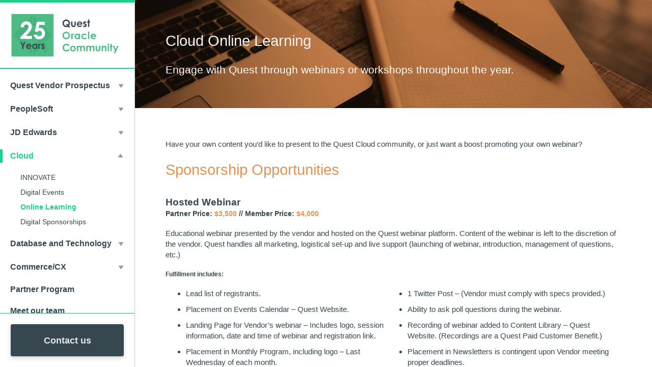

--- FILE ---
content_type: text/html; charset=utf-8
request_url: https://info.questoraclecommunity.org/vendor-prospectus-cloud-online-learning?elqTrackId=8759d29a107c48bb978705fcdb419ba4&elq=00000000000000000000000000000000&elqaid=918&elqat=2&elqCampaignId=
body_size: 7122
content:
<!DOCTYPE html><html><head>
<meta charset="utf-8">
    <meta http-equiv="X-UA-Compatible" content="IE=edge">
  <meta name="viewport" content="width=device-width, initial-scale=1">
<title>Quest Vendor Prospectus - Cloud Online Learning</title>
<link href="https://monkeyhats.github.io/personal-website/vendor-prospectus-css.css" rel="stylesheet" type="text/css">
  
  <style>
    
    .sidebar__list-link {
    border-bottom: none !important;
}
  </style>
  
  	<link rel="apple-touch-icon" sizes="57x57" href="https://questoraclecommunity.org/wp-content/themes/quest-theme/public/images/favicons/apple-icon-57x57.png">
	<link rel="apple-touch-icon" sizes="60x60" href="https://questoraclecommunity.org/wp-content/themes/quest-theme/public/images/favicons/apple-icon-60x60.png">
	<link rel="apple-touch-icon" sizes="72x72" href="https://questoraclecommunity.org/wp-content/themes/quest-theme/public/images/favicons/apple-icon-72x72.png">
	<link rel="apple-touch-icon" sizes="76x76" href="https://questoraclecommunity.org/wp-content/themes/quest-theme/public/images/favicons/apple-icon-76x76.png">
	<link rel="apple-touch-icon" sizes="114x114" href="https://questoraclecommunity.org/wp-content/themes/quest-theme/public/images/favicons/apple-icon-114x114.png">
	<link rel="apple-touch-icon" sizes="120x120" href="https://questoraclecommunity.org/wp-content/themes/quest-theme/public/images/favicons/apple-icon-120x120.png">
	<link rel="apple-touch-icon" sizes="144x144" href="https://questoraclecommunity.org/wp-content/themes/quest-theme/public/images/favicons/apple-icon-144x144.png">
	<link rel="apple-touch-icon" sizes="152x152" href="https://questoraclecommunity.org/wp-content/themes/quest-theme/public/images/favicons/apple-icon-152x152.png">
	<link rel="apple-touch-icon" sizes="180x180" href="https://questoraclecommunity.org/wp-content/themes/quest-theme/public/images/favicons/apple-icon-180x180.png">
	<link rel="icon" type="image/png" sizes="192x192" href="https://questoraclecommunity.org/wp-content/themes/quest-theme/public/images/favicons/android-icon-192x192.png">
	<link rel="icon" type="image/png" sizes="32x32" href="https://questoraclecommunity.org/wp-content/themes/quest-theme/public/images/favicons/favicon-32x32.png">
	<link rel="icon" type="image/png" sizes="96x96" href="https://questoraclecommunity.org/wp-content/themes/quest-theme/public/images/favicons/favicon-96x96.png">
	<link rel="icon" type="image/png" sizes="16x16" href="https://questoraclecommunity.org/wp-content/themes/quest-theme/public/images/favicons/favicon-16x16.png">
</head>

<body class="split-layout">
<div class="sidebar">
  <div class="sidebar__header">
    <a href="https://questoraclecommunity.org/?elqTrackId=00fa3afa48df4e65ac00d66a8f4965b2&elqaid=944&elqat=2&elqak=8AF5277B822EAFE5EE7E2A14CCB3CF550BCBBF54CFC51C1D06BBEB4D616DB2381906" class="sidebar__logo">
		<img src="https://s3.amazonaws.com/questoracle-staging/wordpress/uploads/2020/10/22133628/25h-Anniversary-Logo_Dark-Text_230x90-svg.svg">
    </a>
    <button class="menu-toggle js-menu-toggle" aria-controls="menu" aria-expanded="false">
      <div class="menu-toggle__icon" alt="Menu icon">
    </div></button>
  </div>
  <nav id="menu" class="sidebar__nav" aria-hidden="false">
    <a class="sidebar__toggle" href="https://info.questoraclecommunity.org/vendor-prospectus-main?elqTrackId=b121183b92764fcb8b73f0316bfa63ef&elq=00000000000000000000000000000000&elqaid=944&elqat=2&elqCampaignId=&elqak=8AF5D4921C8D26B62EC3B83A4EB090FAC87E23CFA4130F75157C2D64AC6C13452E43">
  <h3 class="sidebar__title">Quest Vendor Prospectus</h3>
  <div class="sidebar__arrow js-sidebar-toggle" aria-controls="overview-list" aria-expanded="false"></div>
</a>
<ul id="overview-list" class="sidebar__list" aria-hidden="true">
  
    <li class="sidebar__list-item">
      <a href="https://info.questoraclecommunity.org/vendor-prospectus-about-quest?elqTrackId=9666cd5f45384deaad5682bbcb7c21fb&elq=00000000000000000000000000000000&elqaid=944&elqat=2&elqCampaignId=&elqak=8AF5276AC98CC9536B74BD80C5D3AE71F38123CFA4130F75157C2D64AC6C13452E43" class="sidebar__list-link">About Quest</a>
    </li>
  
    <li class="sidebar__list-item">
      <a href="https://info.questoraclecommunity.org/vendor-prospectus-numbers?elqTrackId=636eeedf03a5418fbfc0117ac0e8bac1&elq=00000000000000000000000000000000&elqaid=944&elqat=2&elqCampaignId=&elqak=8AF59E1BAE3AF0C93D125BA5C61CD6383D0F23CFA4130F75157C2D64AC6C13452E43" class="sidebar__list-link ">By the numbers</a>
    </li>
  
    <li class="sidebar__list-item">
      <a href="https://info.questoraclecommunity.org/vendor-prospectus-digital?elqTrackId=bcd9e635c80e4e7da3c17af6255622e1&elq=00000000000000000000000000000000&elqaid=944&elqat=2&elqCampaignId=&elqak=8AF50E8E2D83452B94E792CDE2A6D4F5BF2123CFA4130F75157C2D64AC6C13452E43" class="sidebar__list-link ">We know digital</a>
    </li>
  
     <li class="sidebar__list-item">
      <a href="https://info.questoraclecommunity.org/vendor-prospectus-upcoming-events?elqTrackId=cd337b672d6f4e6f9605fde10759b0a8&elq=00000000000000000000000000000000&elqaid=944&elqat=2&elqCampaignId=&elqak=8AF5838F3F4FE15FE6636BDFFB70BE35A32B23CFA4130F75157C2D64AC6C13452E43" class="sidebar__list-link ">2021 Events</a>
    </li>
  
      <li class="sidebar__list-item">
      <a href="https://info.questoraclecommunity.org/vendor-prospectus-exhibitor-experience?elqTrackId=e23c9a3bfc1d4c5da2c19d50f583cd39&elq=00000000000000000000000000000000&elqaid=944&elqat=2&elqCampaignId=&elqak=8AF52C43849E217C6990D6170C62A51AB49823CFA4130F75157C2D64AC6C13452E43" class="sidebar__list-link ">Virtual Exhibitor Experience</a>
    </li>
</ul>

<a class="sidebar__toggle" href="https://info.questoraclecommunity.org/vendor-prospectus-peoplesoft?elqTrackId=602102020c894065875c9a28865e496b&elq=00000000000000000000000000000000&elqaid=944&elqat=2&elqCampaignId=&elqak=8AF572F097B7BDE39CDB1CC605AC26AF308F23CFA4130F75157C2D64AC6C13452E43">
  <h3 class="sidebar__title">PeopleSoft</h3>
  <div class="sidebar__arrow js-sidebar-toggle" aria-controls="peoplesoft-list" aria-expanded="false"></div>
</a>
<ul id="peoplesoft-list" class="sidebar__list" aria-hidden="true">
  
    <li class="sidebar__list-item">
      <a href="https://info.questoraclecommunity.org/vendor-prospectus-reconnect?elqTrackId=4e9d5177ba824155b9ce9cc92c25ea81&elq=00000000000000000000000000000000&elqaid=944&elqat=2&elqCampaignId=&elqak=8AF5D7478150663CAD360DCBBD25189BC05D23CFA4130F75157C2D64AC6C13452E43" class="sidebar__list-link">RECONNECT</a>
    </li>
  
    <li class="sidebar__list-item">
      <a href="https://info.questoraclecommunity.org/vendor-prospectus-psft-digital-events?elqTrackId=ae3ef979dfed400bb33fb4169db3ac7e&elq=00000000000000000000000000000000&elqaid=944&elqat=2&elqCampaignId=&elqak=8AF5DAC7C7DC039B8345A4AC389E37715E5C23CFA4130F75157C2D64AC6C13452E43" class="sidebar__list-link ">Digital Events</a>
    </li>
  
    <li class="sidebar__list-item">
      <a href="https://info.questoraclecommunity.org/vendor-prospectus-peoplesoft-online-learning?elqTrackId=3b35db5767894579bccac6ed4a78acf2&elq=00000000000000000000000000000000&elqaid=944&elqat=2&elqCampaignId=&elqak=8AF59D29E22B7A732490A5628C4FB5F4054F23CFA4130F75157C2D64AC6C13452E43" class="sidebar__list-link ">Online Learning</a>
    </li>
  
    <li class="sidebar__list-item">
      <a href="https://info.questoraclecommunity.org/vendor-prospectus-digital-sponsorships-peoplesoft?elqTrackId=c38a8b3974024dee86835b634428f666&elq=00000000000000000000000000000000&elqaid=944&elqat=2&elqCampaignId=&elqak=8AF519921430DD08A524C050654535EB686523CFA4130F75157C2D64AC6C13452E43" class="sidebar__list-link">Digital Sponsorships</a>
    </li>
  
</ul>
    
    
<a class="sidebar__toggle" href="https://info.questoraclecommunity.org/vendor-prospectus-jdedwards?elqTrackId=9b888ee7415647e2a9980ccc9295247a&elq=00000000000000000000000000000000&elqaid=944&elqat=2&elqCampaignId=&elqak=8AF5519EF6205FA60E63E703F61CC6D0B72023CFA4130F75157C2D64AC6C13452E43">
  <h3 class="sidebar__title">JD Edwards</h3>
  <div class="sidebar__arrow js-sidebar-toggle" aria-controls="jdedwards-list" aria-expanded="false"></div>
</a>
<ul id="jdedwards-list" class="sidebar__list" aria-hidden="true">
  
    <li class="sidebar__list-item">
      <a href="https://info.questoraclecommunity.org/vendor-prospectus-infocus?elqTrackId=b29468d847f645aa93d80dd2ea02fdf0&elq=00000000000000000000000000000000&elqaid=944&elqat=2&elqCampaignId=&elqak=8AF577D83394A2E5320DC350BEFA71E1AEFB23CFA4130F75157C2D64AC6C13452E43" class="sidebar__list-link">INFOCUS</a>
    </li>
  
    <li class="sidebar__list-item">
      <a href="https://info.questoraclecommunity.org/vendor-prospectus-jde-digital-events?elqTrackId=54571955af004d228645964646ac9df8&elq=00000000000000000000000000000000&elqaid=944&elqat=2&elqCampaignId=&elqak=8AF5681B5D0C475A4BCAC1C00EC270CBACBD23CFA4130F75157C2D64AC6C13452E43" class="sidebar__list-link ">Digital Events</a>
    </li>

  <li class="sidebar__list-item">
      <a href="https://info.questoraclecommunity.org/vendor-prospectus-jd-edwards-online-learning?elqTrackId=f28dc7b7f804420fa3e4356abef71882&elq=00000000000000000000000000000000&elqaid=944&elqat=2&elqCampaignId=&elqak=8AF522CB677BB61C7503121489957DF20C3323CFA4130F75157C2D64AC6C13452E43" class="sidebar__list-link ">Online Learning</a>
    </li>
  
    <li class="sidebar__list-item">
      <a href="https://info.questoraclecommunity.org/vendor-prospectus-digital-sponsorships-jdedwards?elqTrackId=3985993cbbcf42ffb41d275c6f06f8dc&elq=00000000000000000000000000000000&elqaid=944&elqat=2&elqCampaignId=&elqak=8AF5ECF120F83C641F2872D717C4A0676D8023CFA4130F75157C2D64AC6C13452E43" class="sidebar__list-link">Digital Sponsorships</a>
    </li>  
</ul>

<a class="sidebar__toggle  sidebar__toggle--is-selected" href="https://info.questoraclecommunity.org/vendor-prospectus-cloud?elqTrackId=ff0035ba4bf440a994999ea844d9e566&elq=00000000000000000000000000000000&elqaid=944&elqat=2&elqCampaignId=&elqak=8AF5A2D46184C0AC79F5F39DD662D2AD760523CFA4130F75157C2D64AC6C13452E43">
  <h3 class="sidebar__title">Cloud</h3>
  <div class="sidebar__arrow js-sidebar-toggle" aria-controls="cloud-list" aria-expanded="true"></div>
</a>
    <ul id="cloud-list" class="sidebar__list" aria-hidden="false">
  
    <li class="sidebar__list-item">
      <a href="https://info.questoraclecommunity.org/vendor-prospectus-cloud-conference?elqTrackId=40b14bf377ae428d9617af5dd3c0e453&elq=00000000000000000000000000000000&elqaid=944&elqat=2&elqCampaignId=&elqak=8AF5A5569BB67B58564EC2DAE560CBD23EC923CFA4130F75157C2D64AC6C13452E43" class="sidebar__list-link">INNOVATE</a>
    </li>
  
    <li class="sidebar__list-item">
      <a href="https://info.questoraclecommunity.org/vendor-prospectus-cloud-digital-events?elqTrackId=57e8d7ae4ed34db6b74e2f5b48db7812&elq=00000000000000000000000000000000&elqaid=944&elqat=2&elqCampaignId=&elqak=8AF591FCD7CE171913BB22D1F317860459A723CFA4130F75157C2D64AC6C13452E43" class="sidebar__list-link ">Digital Events</a>
    </li>

      <li class="sidebar__list-item">
      <a href="https://info.questoraclecommunity.org/vendor-prospectus-cloud-online-learning?elqTrackId=b99a1d493ef54b73bc1844abf220edff&elq=00000000000000000000000000000000&elqaid=944&elqat=2&elqCampaignId=&elqak=8AF5C817ECCE1CB154F5DEAEF56E1BE73F4B23CFA4130F75157C2D64AC6C13452E43" class="sidebar__list-link sidebar__list-link--is-selected">Online Learning</a>
    </li>
  
    <li class="sidebar__list-item">
      <a href="https://info.questoraclecommunity.org/vendor-prospectus-digital-sponsorships-cloud?elqTrackId=3bda38f569af41a1a3ea30da1f9e2b20&elq=00000000000000000000000000000000&elqaid=944&elqat=2&elqCampaignId=&elqak=8AF5B85F935BAF99E040A715447B7867495923CFA4130F75157C2D64AC6C13452E43" class="sidebar__list-link">Digital Sponsorships</a>
    </li>  
</ul>
    
<a class="sidebar__toggle" href="https://info.questoraclecommunity.org/vendor-prospectus-db-tech?elqTrackId=3484d64e77e844fc8a7c31786a915420&elq=00000000000000000000000000000000&elqaid=944&elqat=2&elqCampaignId=&elqak=8AF5930E6D52BBAA44A8F353F11B5451B48D23CFA4130F75157C2D64AC6C13452E43">
  <h3 class="sidebar__title">Database and Technology</h3>
  <div class="sidebar__arrow js-sidebar-toggle" aria-controls="dbtech-list" aria-expanded="false"></div>
</a>
    <ul id="dbtech-list" class="sidebar__list" aria-hidden="true">
  
    <li class="sidebar__list-item">
      <a href="https://info.questoraclecommunity.org/vendor-prospectus-db-tech-conference?elqTrackId=1e035ab039134beab3e4c021e86f23ae&elq=00000000000000000000000000000000&elqaid=944&elqat=2&elqCampaignId=&elqak=8AF5A7148E1C26BC3D3D7D7033960A69EDF123CFA4130F75157C2D64AC6C13452E43" class="sidebar__list-link">INSYNC</a>
    </li>
  
    <li class="sidebar__list-item">
      <a href="https://info.questoraclecommunity.org/vendor-prospectus-db-tech-digital-events?elqTrackId=c7070fad0b974a4f92c36c60c2701c25&elq=00000000000000000000000000000000&elqaid=944&elqat=2&elqCampaignId=&elqak=8AF5ECA1F7F8516554687D50D5A1A826811423CFA4130F75157C2D64AC6C13452E43" class="sidebar__list-link ">Digital Events</a>
    </li>
      
    <li class="sidebar__list-item">
      <a href="https://info.questoraclecommunity.org/vendor-prospectus-dbtech-online-learning?elqTrackId=7ed459e7d2af42ac88ce18787572b709&elq=00000000000000000000000000000000&elqaid=944&elqat=2&elqCampaignId=&elqak=8AF5281BD55C36267AAFD8211171F5DA952823CFA4130F75157C2D64AC6C13452E43" class="sidebar__list-link ">Online Learning</a>
    </li>
  
    <li class="sidebar__list-item">
      <a href="https://info.questoraclecommunity.org/vendor-prospectus-digital-sponsorships-database?elqTrackId=8f94bae39fe742daa7289d0ca67e3d50&elq=00000000000000000000000000000000&elqaid=944&elqat=2&elqCampaignId=&elqak=8AF509F63F96B9F54B9A10C244BFAC639FCF23CFA4130F75157C2D64AC6C13452E43" class="sidebar__list-link">Digital Sponsorships</a>
    </li>  
</ul>
    
<a class="sidebar__toggle" href="https://info.questoraclecommunity.org/vendor-prospectus-commerce-cx?elqTrackId=80c9c95ed6324a0eb3248e4c2cdd200a&elq=00000000000000000000000000000000&elqaid=944&elqat=2&elqCampaignId=&elqak=8AF5AB0AF02AE35F7D02E8E00A7EE52CAC2623CFA4130F75157C2D64AC6C13452E43">
  <h3 class="sidebar__title">Commerce/CX</h3>
  <div class="sidebar__arrow js-sidebar-toggle" aria-controls="commerce-list" aria-expanded="false"></div>
</a>    
    <ul id="commerce-list" class="sidebar__list" aria-hidden="true">
      
    <li class="sidebar__list-item">
      <a href="https://info.questoraclecommunity.org/vendor-prospectus-commerce-online-learning?elqTrackId=12f18d81190843b4a999139ef45010fc&elq=00000000000000000000000000000000&elqaid=944&elqat=2&elqCampaignId=&elqak=8AF58E89A9B119817283F68591B5865C0F8B23CFA4130F75157C2D64AC6C13452E43" class="sidebar__list-link ">Online Learning</a>
    </li>
  
    <li class="sidebar__list-item">
      <a href="https://info.questoraclecommunity.org/vendor-prospectus-digital-sponsorships-commerce-cx?elqTrackId=117ba2bff7a24df1b72c9f29fbf0bd15&elq=00000000000000000000000000000000&elqaid=944&elqat=2&elqCampaignId=&elqak=8AF5084E4F2E9C68121F3A10224BD4C8C0BE23CFA4130F75157C2D64AC6C13452E43" class="sidebar__list-link">Digital Sponsorships</a>
    </li>
</ul>
    
<a class="sidebar__toggle" href="https://info.questoraclecommunity.org/vendor-prospectus-partner-program?elqTrackId=0b14d7cfa0d54684934b649708fcf986&elq=00000000000000000000000000000000&elqaid=944&elqat=2&elqCampaignId=&elqak=8AF53411DEA4712378CB805DCD504AD13FBF23CFA4130F75157C2D64AC6C13452E43">
  <h3 class="sidebar__title">Partner Program</h3>
</a>    
    
<a class="sidebar__toggle" href="https://info.questoraclecommunity.org/vendor-prospectus-contact?elqTrackId=6d2493bef09540b386308cb4882bfb50&elq=00000000000000000000000000000000&elqaid=944&elqat=2&elqCampaignId=&elqak=8AF5D6A99F9C5C3B2664B2DB5A8C13833E3023CFA4130F75157C2D64AC6C13452E43">
  <h3 class="sidebar__title">Meet our team</h3>
</a>    
    
</nav>
  <div class="sidebar__footer">
    <a href="https://app.smartsheet.com/b/form/821608e268aa4bb9ac5a8604c0e53cd5?elqTrackId=c038b1478af84203955b3603dee4851f&elqaid=944&elqat=2&elqak=8AF5C6A4DC1E3AFABD5E2278B85B4D58A436F599AA67A3B13746EE9E1520C98888AB" class="button blue big full">Contact us</a>
  </div>

</div>

    <main class="container cloud">
      
<section class="page-title">
        <h1>Cloud Online Learning</h1>
<p class="intro">Engage with Quest through webinars or workshops throughout the year.</p> 
      </section>
     <section class="content">     
      		  <p class="">Have your own content you’d like to present to the Quest Cloud community, or just want a boost promoting your own webinar?</p>

<h1 style="color:#e69153;">Sponsorship Opportunities</h1>

          <div class="sponsor--container">
              <h2 class="sponsor--title" style="margin-bottom: 0;">Hosted Webinar</h2>
              <h4 class="sponsor--pricing">Partner Price:  <span style="color:#e69153;">$3,500</span>  //  Member Price:  <span style="color:#e69153;">$4,000</span></h4>
              <p>Educational webinar presented by the vendor and hosted on the Quest webinar platform. Content of the webinar is left to the discretion of the vendor. Quest handles all marketing, logistical set-up and live support (launching of webinar, introduction, management of questions, etc.)</p>
            
            <h5>Fulfillment includes:</h5>
            <ul class="two-cols">
                <li>Lead list of registrants.</li>
                <li>Placement on Events Calendar – Quest Website.</li>
                <li>Landing Page for Vendor’s webinar – Includes logo, session information, date and time of webinar and registration link. </li>
                <li>Placement in Monthly Program, including logo – Last Wednesday of each month. </li>
                <li>Placement in 1 additional Newsletter, including logo (Newsletter placement will be at the discretion of Quest.)</li>
                <li>1 Twitter Post – (Vendor must comply with specs provided.)</li>
                <li>Ability to ask poll questions during the webinar. </li>
                <li>Recording of webinar added to Content Library – Quest Website. (Recordings are a Quest Paid Customer Benefit.)</li>
                <li>Placement in Newsletters is contingent upon Vendor meeting proper deadlines.</li>
            </ul>
            <hr>
          </div>
         

         
          <div class="sponsor--container">
              <h2 class="sponsor--title" style="margin-bottom: 0;">Promotion Only Webinar</h2>
              <h4 class="sponsor--pricing">Partner Price:  <span style="color:#e69153;">$2,000</span>  //  Member Price:  <span style="color:#e69153;">$2,500</span></h4>
              <p>Educational webinar presented and hosted by the vendor. Marketed in the Quest Newsletter.</p>
            
            <h5>Fulfillment includes:</h5>
            <ul class="two-cols">
                <li>Placement on Events Calendar – Quest Website.</li>
                <li>Landing Page for Vendor’s webinar – Includes logo, session information, date and time of webinar and registration link. </li>
                <li>Placement in Monthly Program, including logo – Last Wednesday of each month. </li>
                <li>Placement in 1 additional Newsletter, including logo (Newsletter placement will be at the discretion of Quest.)</li>
                <li>1 Twitter Post – (Vendor must comply with specs provided.)</li>
                <li>Placement in Newsletters is contingent upon Vendor meeting proper deadlines.</li>
            </ul>
            <hr>
          </div>
         
          <div class="sponsor--container">
              <h2 class="sponsor--title" style="margin-bottom: 0;">Hosted Workshop</h2>
              <h4 class="sponsor--pricing">Partner Price:  <span style="color:#e69153;">$5,000</span>  //  Member Price:  <span style="color:#e69153;">$5,500</span></h4>
              <p>Educational and hands-on training presented by the vendor and hosted on the Quest webinar platform. Content of the webinar is left to the discretion of the vendor. Quest handles all marketing, logistical set-up and live support (launching of webinar, introduction, management of questions, etc.)</p>
            
            <h5>Fulfillment includes:</h5>
            <ul class="two-cols">
                <li>Lead list of registrants.</li>
                <li>Placement on Workshop Calendar – Quest Website.</li>
                <li>Landing Page for Vendor’s workshop – Includes logo, session information, date and time of webinar and registration link. </li>
                <li>Placement in Monthly Program, including logo – Last Wednesday of each month. </li>
                <li>Placement in 1 additional Newsletter, including logo (Newsletter placement will be at the discretion of Quest.)</li>
                <li>1 Twitter Post – (Vendor must comply with specs provided.)</li>
                <li>Placement in Newsletters is contingent upon Vendor meeting proper deadlines.</li>
            </ul>
            <hr>
          </div> 
         
          <div class="sponsor--container">
              <h2 class="sponsor--title" style="margin-bottom: 0;">Promotion Only Workshop</h2>
              <h4 class="sponsor--pricing">Partner Price:  <span style="color:#e69153;">$3,500</span>  //  Member Price:  <span style="color:#e69153;">$4,000</span></h4>
              <p>Educational and hands-on training presented and hosted by the vendor. Marketed in the Quest Newsletter.</p>
            
            <h5>Fulfillment includes:</h5>
            <ul class="two-cols">
                <li>Placement on Workshop Calendar – Quest Website.</li>
                <li>Landing Page for Vendor’s workshop – Includes logo, session information, date and time of webinar and registration link. </li>
                <li>Placement in Monthly Program, including logo – Last Wednesday of each month. </li>
                <li>Placement in 1 additional Newsletter, including logo (Newsletter placement will be at the discretion of Quest.)</li>
                <li>1 Twitter Post – (Vendor must comply with specs provided.)</li>
                <li>Placement in Newsletters is contingent upon Vendor meeting proper deadlines.</li>
            </ul>
            <hr>
          </div>         
</section>
      
            <section class="qds-l-footer qds-l-footer--dark">
    <div class="qds-l-footer__container qds-l-container">
      <div class="qds-l-footer__left"><a href="https://questoraclecommunity.org?elqTrackId=f322e20c5e404d2e8a0b058fc2903407&elqaid=944&elqat=2&elqak=8AF58EAFE697AE47580FB722A12DD399445618E16BFF7C3D823A03130CA98BA3A5F2" class="qds-c-logo qds-c-logo--small" title="Quest Oracle Community">Quest Oracle Community</a>
        <div class="qds-l-footer__copyright">© 2021 Quest Oracle Community</div>
      </div>
      <div class="qds-l-footer__middle">
        <div class="qds-l-footer__links">
          <nav class="qds-c-nav">
            <ul class="qds-c-nav__list">
              <li class="qds-c-nav__item">
                <a href="https://questoraclecommunity.org/vendor-portal/?elqTrackId=0aef6ee6f8884fc1a6a27bab67242f2e&elqaid=944&elqat=2&elqak=8AF5741E7BAE9778F590CD65C5AFB416B3DCFC536C762F38E9728A963A5EC84DE2D9" class="qds-c-nav__link" target="">Quest Vendor Portal</a>
              </li>

              <li class="qds-c-nav__item">
                <a href="https://questoraclecommunity.org/contact/?elqTrackId=fb42757a96914112b4c091109d5d309b&elqaid=944&elqat=2&elqak=8AF52390EA7C1212758371B9C44DBB91CCE8BB5294C5715695AA1371416A09823089" class="qds-c-nav__link" target="">Contact Quest</a>
              </li>
            </ul>
          </nav>
        </div>
      </div> 
      <div class="qds-l-footer__right">
        <div class="qds-l-footer__social">
          <nav class="qds-c-nav qds-c-nav--spacing-med"> 
            <ul class="qds-c-nav__list"> 
              <li class="qds-c-nav__item"> 
                <a href="https://www.facebook.com/questusergroup/?elqTrackId=598d3c8e27be45ee93308cb5137845f7&elqaid=944&elqat=2&elqak=8AF594E4E0BAFCA3C7D9E6C3BE46B7B6831BECDFDB9837138B3A72B8CC2815687219" target="_blank" class="qds-c-nav__link"> 
                  <svg version="1.1" xmlns="http://www.w3.org/2000/svg" width="32" height="32" viewBox="0 0 32 32"> 
                    <path d="M19 6h5v-6h-5c-3.86 0-7 3.14-7 7v3h-4v6h4v16h6v-16h5l1-6h-6v-3c0-0.542 0.458-1 1-1z"></path>
                  </svg> 
                </a> 
              </li> 
              <li class="qds-c-nav__item"> 
                <a href="https://twitter.com/QuestUserGroup?elqTrackId=5e07b44fe18b493ca7330f451c83eaf3&elqaid=944&elqat=2&elqak=8AF553B152BD0B2AE5403B7E3A04579EF6C02F1A861AC780873D0B7847DD99C7AA55" target="_blank" class="qds-c-nav__link"> 
                  <svg version="1.1" xmlns="http://www.w3.org/2000/svg" width="32" height="32" viewBox="0 0 32 32"> 
                    <path d="M32 7.075c-1.175 0.525-2.444 0.875-3.769 1.031 1.356-0.813 2.394-2.1 2.887-3.631-1.269 0.75-2.675 1.3-4.169 1.594-1.2-1.275-2.906-2.069-4.794-2.069-3.625 0-6.563 2.938-6.563 6.563 0 0.512 0.056 1.012 0.169 1.494-5.456-0.275-10.294-2.888-13.531-6.862-0.563 0.969-0.887 2.1-0.887 3.3 0 2.275 1.156 4.287 2.919 5.463-1.075-0.031-2.087-0.331-2.975-0.819 0 0.025 0 0.056 0 0.081 0 3.181 2.263 5.838 5.269 6.437-0.55 0.15-1.131 0.231-1.731 0.231-0.425 0-0.831-0.044-1.237-0.119 0.838 2.606 3.263 4.506 6.131 4.563-2.25 1.762-5.075 2.813-8.156 2.813-0.531 0-1.050-0.031-1.569-0.094 2.913 1.869 6.362 2.95 10.069 2.95 12.075 0 18.681-10.006 18.681-18.681 0-0.287-0.006-0.569-0.019-0.85 1.281-0.919 2.394-2.075 3.275-3.394z"></path>
                  </svg> 
                </a> 
              </li> 
              <li class="qds-c-nav__item"> 
                <a href="https://www.linkedin.com/company/quest-oracle-community?elqTrackId=a5882b508a154cc086d85c0448a69179&elqaid=944&elqat=2&elqak=8AF5A6F031C3BA991ED70C8EEC893AAC91B61B2237361FE87DF483F5F8B63F57AF30" target="_blank" class="qds-c-nav__link"> 
                  <svg version="1.1" xmlns="http://www.w3.org/2000/svg" width="32" height="32" viewBox="0 0 32 32"> 
                    <path d="M12 12h5.535v2.837h0.079c0.77-1.381 2.655-2.837 5.464-2.837 5.842 0 6.922 3.637 6.922 8.367v9.633h-5.769v-8.54c0-2.037-0.042-4.657-3.001-4.657-3.005 0-3.463 2.218-3.463 4.509v8.688h-5.767v-18z"></path> <path d="M2 12h6v18h-6v-18z"></path> 
                    <path d="M8 7c0 1.657-1.343 3-3 3s-3-1.343-3-3c0-1.657 1.343-3 3-3s3 1.343 3 3z"></path>
                  </svg> 
                </a> 
              </li> 
            </ul>
          </nav>
        </div> 
      </div> 
        </div>
</section>
    </main>
    <script>
(function() {

const toggleMenu = (isOpen, id) => {
  const toggle = document.querySelector(`[aria-controls="${id}"]`);
  const list = document.querySelector(`#${id}`);
  if (toggle) {
    toggle.setAttribute('aria-expanded', isOpen ? 'true' : 'false');
  }
  if (list) {
    list.setAttribute('aria-hidden', isOpen ? 'false' : 'true');
  }
  if (isOpen) {
    localStorage.setItem(id, 'open');
  } else {
    localStorage.removeItem(id);
  }
};

const selectSidebarToggles = () => document.querySelectorAll('.js-sidebar-toggle');

selectSidebarToggles().forEach(function(toggle) {
  var listId = toggle.getAttribute('aria-controls');
  var list = document.getElementById(listId);
  toggle.addEventListener('click', function(event){
    const isListHidden = list.getAttribute('aria-hidden') === 'true';
    event.preventDefault();
    event.stopPropagation();
    selectSidebarToggles().forEach((tgl) => {
      toggleMenu(false, tgl.getAttribute('aria-controls'));
      toggleMenu(isListHidden, listId);
    });
  });
});

/* Sidebar menu */
var menuToggle = document.querySelector('.js-menu-toggle');
var menu = document.getElementById('menu');
var MEDIUM_SCREEN = 770;

// On initial page load, hide menu on iPad and smaller
if (window.innerWidth < MEDIUM_SCREEN) {
  menu.setAttribute('aria-hidden', 'true');
  menuToggle.setAttribute('aria-expanded', 'false');
} else {
  menu.setAttribute('aria-hidden', 'false');
}

// On window resize, show the menu if it's hidden on large screens
window.addEventListener('resize', function() {
  if (window.innerWidth >= MEDIUM_SCREEN) {
    menu.setAttribute('aria-hidden', 'false');
    menuToggle.setAttribute('aria-expanded', 'true');
  } else {
    menu.setAttribute('aria-hidden', 'true');
    menuToggle.setAttribute('aria-expanded', 'false');
  }
})

menuToggle.addEventListener('click', function(event) {
  if (menuToggle.getAttribute('aria-expanded') === 'true') {
    // Close menu
    menu.setAttribute('aria-hidden', 'true');
    menuToggle.setAttribute('aria-expanded', 'false');
  } else {
    // Open menu
    menu.setAttribute('aria-hidden', 'false');
    menuToggle.setAttribute('aria-expanded', 'true');
  }
})

})()
</script>

  



</body></html><img style="display:none" src="https://s656956231.t.eloqua.com/visitor/v200/svrGP?pps=60&siteid=656956231&PURLSiteID=14&optin=disabled&PURLSiteAlternateDNSID=0&LandingPageID=944&PURLRecordID=0&PURLGUID=B087BA875DBA43649528EA8089C7E7CE&UseRelativePath=True&elq={00000000-0000-0000-0000-000000000000}&firstPartyCookieDomain=*.questoraclecommunity.org&elqGUID=b087ba87-5dba-4364-9528-ea8089c7e7ce&elq_ck=0&elqTrackId=8759d29a107c48bb978705fcdb419ba4&elqaid=918&elqat=2&elqCampaignId=" border=0 width=1 height=1 alt="">